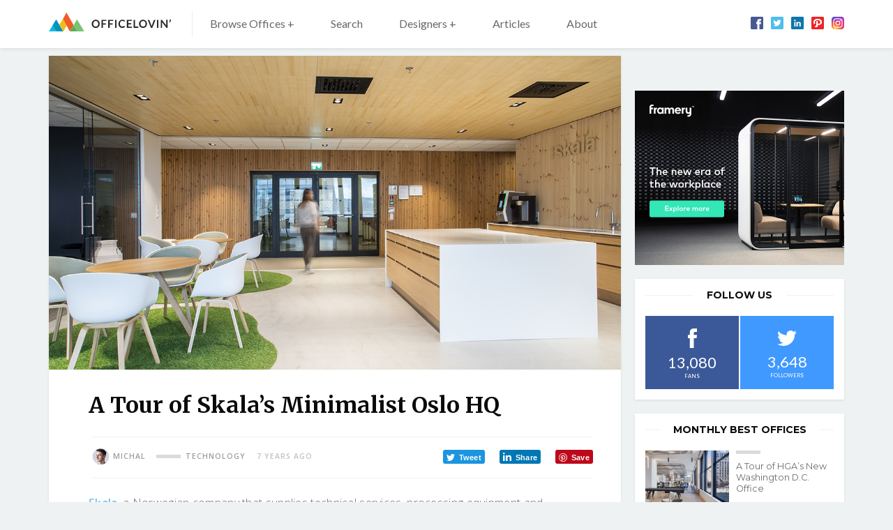

--- FILE ---
content_type: text/html; charset=UTF-8
request_url: https://www.officelovin.com/2019/01/a-tour-of-skalas-minimalist-oslo-hq/
body_size: 14727
content:
<!DOCTYPE html>
<html lang="en-US" class="no-js">
	<head>
		<meta charset="utf-8" />
		<!--[if IE]><meta http-equiv="X-UA-Compatible" content="IE=edge,chrome=1"><![endif]-->
		<meta name="viewport" content="width=device-width, initial-scale=1.0, minimum-scale=1.0, maximum-scale=1.0, user-scalable=0">
		<meta property="fb:app_id" content="1486800658216210" />
		
		<!-- Google Tag Manager -->
		<script>
			window.dataLayer = window.dataLayer || [];
			function gtag() {dataLayer.push(arguments);}
			gtag('consent', 'default', {
				'ad_storage': 'granted',
				'ad_user_data': 'granted',
				'ad_personalization': 'granted',
				'analytics_storage': 'granted',
			});
		</script>

		<script>(function(w,d,s,l,i){w[l]=w[l]||[];w[l].push({'gtm.start':
		new Date().getTime(),event:'gtm.js'});var f=d.getElementsByTagName(s)[0],
		j=d.createElement(s),dl=l!='dataLayer'?'&l='+l:'';j.async=true;j.src=
		'https://www.googletagmanager.com/gtm.js?id='+i+dl;f.parentNode.insertBefore(j,f);
		})(window,document,'script','dataLayer','GTM-WPNXDHMH');</script>
		<!-- End Google Tag Manager -->

        <script data-ad-client="ca-pub-2316554492992093" async src="https://pagead2.googlesyndication.com/pagead/js/adsbygoogle.js"></script>

		<!-- Global site tag (gtag.js) - Google Analytics -->
		
		<link rel="dns-prefetch" href="//fonts.googleapis.com/">
		<link rel="preconnect" href="https://fonts.gstatic.com/" crossorigin>

		<meta name='robots' content='index, follow, max-image-preview:large, max-snippet:-1, max-video-preview:-1' />
	<style>img:is([sizes="auto" i], [sizes^="auto," i]) { contain-intrinsic-size: 3000px 1500px }</style>
	
	<!-- This site is optimized with the Yoast SEO plugin v26.5 - https://yoast.com/wordpress/plugins/seo/ -->
	<title>A Tour of Skala’s Minimalist Oslo HQ - Officelovin&#039;</title>
<link data-rocket-prefetch href="https://connect.facebook.net" rel="dns-prefetch">
<link data-rocket-prefetch href="https://www.googletagmanager.com" rel="dns-prefetch">
<link data-rocket-prefetch href="https://pagead2.googlesyndication.com" rel="dns-prefetch">
<link data-rocket-prefetch href="https://fonts.googleapis.com" rel="dns-prefetch">
<link data-rocket-prefetch href="https://www.gstatic.com" rel="dns-prefetch">
<link data-rocket-prefetch href="https://googleads.g.doubleclick.net" rel="dns-prefetch"><link rel="preload" data-rocket-preload as="image" href="https://www.officelovin.com/wp-content/uploads/2019/01/skala-hq-oslo-m.jpg" fetchpriority="high">
	<meta name="description" content="Skala, a Norwegian company that supplies technical services, processing equipment and consumables for the entire food industry, recently hired" />
	<link rel="canonical" href="https://www.officelovin.com/2019/01/a-tour-of-skalas-minimalist-oslo-hq/" />
	<meta property="og:locale" content="en_US" />
	<meta property="og:type" content="article" />
	<meta property="og:title" content="A Tour of Skala’s Minimalist Oslo HQ" />
	<meta property="og:description" content="Skala, a Norwegian company that supplies technical services, processing equipment and consumables for the entire food industry, recently hired" />
	<meta property="og:url" content="https://www.officelovin.com/2019/01/a-tour-of-skalas-minimalist-oslo-hq/" />
	<meta property="og:site_name" content="Officelovin&#039;" />
	<meta property="article:published_time" content="2019-01-04T17:05:40+00:00" />
	<meta property="article:modified_time" content="2019-01-15T12:36:55+00:00" />
	<meta property="og:image" content="https://www.officelovin.com/wp-content/uploads/2019/01/skala-hq-oslo-m.jpg" />
	<meta property="og:image:width" content="1200" />
	<meta property="og:image:height" content="773" />
	<meta property="og:image:type" content="image/jpeg" />
	<meta name="author" content="Michal" />
	<meta name="twitter:card" content="summary_large_image" />
	<meta name="twitter:label1" content="Written by" />
	<meta name="twitter:data1" content="Michal" />
	<meta name="twitter:label2" content="Est. reading time" />
	<meta name="twitter:data2" content="2 minutes" />
	<script type="application/ld+json" class="yoast-schema-graph">{"@context":"https://schema.org","@graph":[{"@type":"WebPage","@id":"https://www.officelovin.com/2019/01/a-tour-of-skalas-minimalist-oslo-hq/","url":"https://www.officelovin.com/2019/01/a-tour-of-skalas-minimalist-oslo-hq/","name":"A Tour of Skala’s Minimalist Oslo HQ - Officelovin&#039;","isPartOf":{"@id":"https://www.officelovin.com/#website"},"primaryImageOfPage":{"@id":"https://www.officelovin.com/2019/01/a-tour-of-skalas-minimalist-oslo-hq/#primaryimage"},"image":{"@id":"https://www.officelovin.com/2019/01/a-tour-of-skalas-minimalist-oslo-hq/#primaryimage"},"thumbnailUrl":"https://www.officelovin.com/wp-content/uploads/2019/01/skala-hq-oslo-m.jpg","datePublished":"2019-01-04T17:05:40+00:00","dateModified":"2019-01-15T12:36:55+00:00","author":{"@id":"https://www.officelovin.com/#/schema/person/1407e4fa49cc0f9d4abe89aff9a62f38"},"description":"Skala, a Norwegian company that supplies technical services, processing equipment and consumables for the entire food industry, recently hired","breadcrumb":{"@id":"https://www.officelovin.com/2019/01/a-tour-of-skalas-minimalist-oslo-hq/#breadcrumb"},"inLanguage":"en-US","potentialAction":[{"@type":"ReadAction","target":["https://www.officelovin.com/2019/01/a-tour-of-skalas-minimalist-oslo-hq/"]}]},{"@type":"ImageObject","inLanguage":"en-US","@id":"https://www.officelovin.com/2019/01/a-tour-of-skalas-minimalist-oslo-hq/#primaryimage","url":"https://www.officelovin.com/wp-content/uploads/2019/01/skala-hq-oslo-m.jpg","contentUrl":"https://www.officelovin.com/wp-content/uploads/2019/01/skala-hq-oslo-m.jpg","width":1200,"height":773},{"@type":"BreadcrumbList","@id":"https://www.officelovin.com/2019/01/a-tour-of-skalas-minimalist-oslo-hq/#breadcrumb","itemListElement":[{"@type":"ListItem","position":1,"name":"Home","item":"https://www.officelovin.com/"},{"@type":"ListItem","position":2,"name":"A Tour of Skala’s Minimalist Oslo HQ"}]},{"@type":"WebSite","@id":"https://www.officelovin.com/#website","url":"https://www.officelovin.com/","name":"Officelovin&#039;","description":"Discover The World’s Best Office Design","potentialAction":[{"@type":"SearchAction","target":{"@type":"EntryPoint","urlTemplate":"https://www.officelovin.com/?s={search_term_string}"},"query-input":{"@type":"PropertyValueSpecification","valueRequired":true,"valueName":"search_term_string"}}],"inLanguage":"en-US"},{"@type":"Person","@id":"https://www.officelovin.com/#/schema/person/1407e4fa49cc0f9d4abe89aff9a62f38","name":"Michal","image":{"@type":"ImageObject","inLanguage":"en-US","@id":"https://www.officelovin.com/#/schema/person/image/","url":"https://secure.gravatar.com/avatar/97cd704f14686e66b25d15e9a7f5ef1e3e26dc1ac26c74cb48d0ae14723ffcbb?s=96&d=mm&r=g","contentUrl":"https://secure.gravatar.com/avatar/97cd704f14686e66b25d15e9a7f5ef1e3e26dc1ac26c74cb48d0ae14723ffcbb?s=96&d=mm&r=g","caption":"Michal"}}]}</script>
	<!-- / Yoast SEO plugin. -->


<link rel='dns-prefetch' href='//fonts.googleapis.com' />
<!-- www.officelovin.com is managing ads with Advanced Ads 2.0.14 – https://wpadvancedads.com/ --><!--noptimize--><script id="offic-ready">
			window.advanced_ads_ready=function(e,a){a=a||"complete";var d=function(e){return"interactive"===a?"loading"!==e:"complete"===e};d(document.readyState)?e():document.addEventListener("readystatechange",(function(a){d(a.target.readyState)&&e()}),{once:"interactive"===a})},window.advanced_ads_ready_queue=window.advanced_ads_ready_queue||[];		</script>
		<!--/noptimize--><link rel='stylesheet' id='wp-block-library-css' href='https://www.officelovin.com/wp-includes/css/dist/block-library/style.min.css?ver=6.8.3' type='text/css' media='all' />
<style id='classic-theme-styles-inline-css' type='text/css'>
/*! This file is auto-generated */
.wp-block-button__link{color:#fff;background-color:#32373c;border-radius:9999px;box-shadow:none;text-decoration:none;padding:calc(.667em + 2px) calc(1.333em + 2px);font-size:1.125em}.wp-block-file__button{background:#32373c;color:#fff;text-decoration:none}
</style>
<style id='global-styles-inline-css' type='text/css'>
:root{--wp--preset--aspect-ratio--square: 1;--wp--preset--aspect-ratio--4-3: 4/3;--wp--preset--aspect-ratio--3-4: 3/4;--wp--preset--aspect-ratio--3-2: 3/2;--wp--preset--aspect-ratio--2-3: 2/3;--wp--preset--aspect-ratio--16-9: 16/9;--wp--preset--aspect-ratio--9-16: 9/16;--wp--preset--color--black: #000000;--wp--preset--color--cyan-bluish-gray: #abb8c3;--wp--preset--color--white: #ffffff;--wp--preset--color--pale-pink: #f78da7;--wp--preset--color--vivid-red: #cf2e2e;--wp--preset--color--luminous-vivid-orange: #ff6900;--wp--preset--color--luminous-vivid-amber: #fcb900;--wp--preset--color--light-green-cyan: #7bdcb5;--wp--preset--color--vivid-green-cyan: #00d084;--wp--preset--color--pale-cyan-blue: #8ed1fc;--wp--preset--color--vivid-cyan-blue: #0693e3;--wp--preset--color--vivid-purple: #9b51e0;--wp--preset--gradient--vivid-cyan-blue-to-vivid-purple: linear-gradient(135deg,rgba(6,147,227,1) 0%,rgb(155,81,224) 100%);--wp--preset--gradient--light-green-cyan-to-vivid-green-cyan: linear-gradient(135deg,rgb(122,220,180) 0%,rgb(0,208,130) 100%);--wp--preset--gradient--luminous-vivid-amber-to-luminous-vivid-orange: linear-gradient(135deg,rgba(252,185,0,1) 0%,rgba(255,105,0,1) 100%);--wp--preset--gradient--luminous-vivid-orange-to-vivid-red: linear-gradient(135deg,rgba(255,105,0,1) 0%,rgb(207,46,46) 100%);--wp--preset--gradient--very-light-gray-to-cyan-bluish-gray: linear-gradient(135deg,rgb(238,238,238) 0%,rgb(169,184,195) 100%);--wp--preset--gradient--cool-to-warm-spectrum: linear-gradient(135deg,rgb(74,234,220) 0%,rgb(151,120,209) 20%,rgb(207,42,186) 40%,rgb(238,44,130) 60%,rgb(251,105,98) 80%,rgb(254,248,76) 100%);--wp--preset--gradient--blush-light-purple: linear-gradient(135deg,rgb(255,206,236) 0%,rgb(152,150,240) 100%);--wp--preset--gradient--blush-bordeaux: linear-gradient(135deg,rgb(254,205,165) 0%,rgb(254,45,45) 50%,rgb(107,0,62) 100%);--wp--preset--gradient--luminous-dusk: linear-gradient(135deg,rgb(255,203,112) 0%,rgb(199,81,192) 50%,rgb(65,88,208) 100%);--wp--preset--gradient--pale-ocean: linear-gradient(135deg,rgb(255,245,203) 0%,rgb(182,227,212) 50%,rgb(51,167,181) 100%);--wp--preset--gradient--electric-grass: linear-gradient(135deg,rgb(202,248,128) 0%,rgb(113,206,126) 100%);--wp--preset--gradient--midnight: linear-gradient(135deg,rgb(2,3,129) 0%,rgb(40,116,252) 100%);--wp--preset--font-size--small: 13px;--wp--preset--font-size--medium: 20px;--wp--preset--font-size--large: 36px;--wp--preset--font-size--x-large: 42px;--wp--preset--spacing--20: 0.44rem;--wp--preset--spacing--30: 0.67rem;--wp--preset--spacing--40: 1rem;--wp--preset--spacing--50: 1.5rem;--wp--preset--spacing--60: 2.25rem;--wp--preset--spacing--70: 3.38rem;--wp--preset--spacing--80: 5.06rem;--wp--preset--shadow--natural: 6px 6px 9px rgba(0, 0, 0, 0.2);--wp--preset--shadow--deep: 12px 12px 50px rgba(0, 0, 0, 0.4);--wp--preset--shadow--sharp: 6px 6px 0px rgba(0, 0, 0, 0.2);--wp--preset--shadow--outlined: 6px 6px 0px -3px rgba(255, 255, 255, 1), 6px 6px rgba(0, 0, 0, 1);--wp--preset--shadow--crisp: 6px 6px 0px rgba(0, 0, 0, 1);}:where(.is-layout-flex){gap: 0.5em;}:where(.is-layout-grid){gap: 0.5em;}body .is-layout-flex{display: flex;}.is-layout-flex{flex-wrap: wrap;align-items: center;}.is-layout-flex > :is(*, div){margin: 0;}body .is-layout-grid{display: grid;}.is-layout-grid > :is(*, div){margin: 0;}:where(.wp-block-columns.is-layout-flex){gap: 2em;}:where(.wp-block-columns.is-layout-grid){gap: 2em;}:where(.wp-block-post-template.is-layout-flex){gap: 1.25em;}:where(.wp-block-post-template.is-layout-grid){gap: 1.25em;}.has-black-color{color: var(--wp--preset--color--black) !important;}.has-cyan-bluish-gray-color{color: var(--wp--preset--color--cyan-bluish-gray) !important;}.has-white-color{color: var(--wp--preset--color--white) !important;}.has-pale-pink-color{color: var(--wp--preset--color--pale-pink) !important;}.has-vivid-red-color{color: var(--wp--preset--color--vivid-red) !important;}.has-luminous-vivid-orange-color{color: var(--wp--preset--color--luminous-vivid-orange) !important;}.has-luminous-vivid-amber-color{color: var(--wp--preset--color--luminous-vivid-amber) !important;}.has-light-green-cyan-color{color: var(--wp--preset--color--light-green-cyan) !important;}.has-vivid-green-cyan-color{color: var(--wp--preset--color--vivid-green-cyan) !important;}.has-pale-cyan-blue-color{color: var(--wp--preset--color--pale-cyan-blue) !important;}.has-vivid-cyan-blue-color{color: var(--wp--preset--color--vivid-cyan-blue) !important;}.has-vivid-purple-color{color: var(--wp--preset--color--vivid-purple) !important;}.has-black-background-color{background-color: var(--wp--preset--color--black) !important;}.has-cyan-bluish-gray-background-color{background-color: var(--wp--preset--color--cyan-bluish-gray) !important;}.has-white-background-color{background-color: var(--wp--preset--color--white) !important;}.has-pale-pink-background-color{background-color: var(--wp--preset--color--pale-pink) !important;}.has-vivid-red-background-color{background-color: var(--wp--preset--color--vivid-red) !important;}.has-luminous-vivid-orange-background-color{background-color: var(--wp--preset--color--luminous-vivid-orange) !important;}.has-luminous-vivid-amber-background-color{background-color: var(--wp--preset--color--luminous-vivid-amber) !important;}.has-light-green-cyan-background-color{background-color: var(--wp--preset--color--light-green-cyan) !important;}.has-vivid-green-cyan-background-color{background-color: var(--wp--preset--color--vivid-green-cyan) !important;}.has-pale-cyan-blue-background-color{background-color: var(--wp--preset--color--pale-cyan-blue) !important;}.has-vivid-cyan-blue-background-color{background-color: var(--wp--preset--color--vivid-cyan-blue) !important;}.has-vivid-purple-background-color{background-color: var(--wp--preset--color--vivid-purple) !important;}.has-black-border-color{border-color: var(--wp--preset--color--black) !important;}.has-cyan-bluish-gray-border-color{border-color: var(--wp--preset--color--cyan-bluish-gray) !important;}.has-white-border-color{border-color: var(--wp--preset--color--white) !important;}.has-pale-pink-border-color{border-color: var(--wp--preset--color--pale-pink) !important;}.has-vivid-red-border-color{border-color: var(--wp--preset--color--vivid-red) !important;}.has-luminous-vivid-orange-border-color{border-color: var(--wp--preset--color--luminous-vivid-orange) !important;}.has-luminous-vivid-amber-border-color{border-color: var(--wp--preset--color--luminous-vivid-amber) !important;}.has-light-green-cyan-border-color{border-color: var(--wp--preset--color--light-green-cyan) !important;}.has-vivid-green-cyan-border-color{border-color: var(--wp--preset--color--vivid-green-cyan) !important;}.has-pale-cyan-blue-border-color{border-color: var(--wp--preset--color--pale-cyan-blue) !important;}.has-vivid-cyan-blue-border-color{border-color: var(--wp--preset--color--vivid-cyan-blue) !important;}.has-vivid-purple-border-color{border-color: var(--wp--preset--color--vivid-purple) !important;}.has-vivid-cyan-blue-to-vivid-purple-gradient-background{background: var(--wp--preset--gradient--vivid-cyan-blue-to-vivid-purple) !important;}.has-light-green-cyan-to-vivid-green-cyan-gradient-background{background: var(--wp--preset--gradient--light-green-cyan-to-vivid-green-cyan) !important;}.has-luminous-vivid-amber-to-luminous-vivid-orange-gradient-background{background: var(--wp--preset--gradient--luminous-vivid-amber-to-luminous-vivid-orange) !important;}.has-luminous-vivid-orange-to-vivid-red-gradient-background{background: var(--wp--preset--gradient--luminous-vivid-orange-to-vivid-red) !important;}.has-very-light-gray-to-cyan-bluish-gray-gradient-background{background: var(--wp--preset--gradient--very-light-gray-to-cyan-bluish-gray) !important;}.has-cool-to-warm-spectrum-gradient-background{background: var(--wp--preset--gradient--cool-to-warm-spectrum) !important;}.has-blush-light-purple-gradient-background{background: var(--wp--preset--gradient--blush-light-purple) !important;}.has-blush-bordeaux-gradient-background{background: var(--wp--preset--gradient--blush-bordeaux) !important;}.has-luminous-dusk-gradient-background{background: var(--wp--preset--gradient--luminous-dusk) !important;}.has-pale-ocean-gradient-background{background: var(--wp--preset--gradient--pale-ocean) !important;}.has-electric-grass-gradient-background{background: var(--wp--preset--gradient--electric-grass) !important;}.has-midnight-gradient-background{background: var(--wp--preset--gradient--midnight) !important;}.has-small-font-size{font-size: var(--wp--preset--font-size--small) !important;}.has-medium-font-size{font-size: var(--wp--preset--font-size--medium) !important;}.has-large-font-size{font-size: var(--wp--preset--font-size--large) !important;}.has-x-large-font-size{font-size: var(--wp--preset--font-size--x-large) !important;}
:where(.wp-block-post-template.is-layout-flex){gap: 1.25em;}:where(.wp-block-post-template.is-layout-grid){gap: 1.25em;}
:where(.wp-block-columns.is-layout-flex){gap: 2em;}:where(.wp-block-columns.is-layout-grid){gap: 2em;}
:root :where(.wp-block-pullquote){font-size: 1.5em;line-height: 1.6;}
</style>
<link data-minify="1" rel='stylesheet' id='mc4wp-form-themes-css' href='https://www.officelovin.com/wp-content/cache/min/1/wp-content/plugins/mailchimp-for-wp/assets/css/form-themes.css?ver=1767617894' type='text/css' media='all' />
<link rel='stylesheet' id='sk-fonts-css' href='https://fonts.googleapis.com/css?family=Montserrat%3A400%2C500%2C600%2C700%7CMerriweather%3A400%2C700%7COpen+Sans%3A300%2C400%2C400i%2C500%2C600%2C700%2C700i%7CLato%3A400%2C700&#038;ver=1.8.6' type='text/css' media='screen' />
<link data-minify="1" rel='stylesheet' id='sk-style-css' href='https://www.officelovin.com/wp-content/cache/min/1/wp-content/themes/officelovin-v3/static/css/style.css?ver=1767617894' type='text/css' media='screen' />
<link rel='stylesheet' id='sk-print-css' href='https://www.officelovin.com/wp-content/themes/officelovin-v3/static/css/print.css?ver=1.8.6' type='text/css' media='print' />
<style id='wp-dynamic-css-sk-custom-style-inline-css' type='text/css'>
a,.no-touchevents a:hover,.pagination__link,.no-touchevents .widget-articles__link:hover,.b-meta__category,.m-sub__link span,.no-touchevents .m-sub__item > .m-sub > ul > li:hover > a{color:#66b3e5}.btn__text,.no-touchevents .btn:hover .btn__text,.pagination__prev span,.pagination__next span,.no-touchevents .widget-articles__link:hover .widget-articles__name:before,.c-articles .b-meta__category:before,.c-best-of__link:before,.c-related__cta,.c-tags__link,.c-top-articles__cta{background:#66b3e5}.pagination__prev span:after{border-color:transparent #66b3e5 transparent transparent}.pagination__next span:after{border-color:transparent transparent transparent #66b3e5}.b-location,.location{border-left:5px solid #66b3e5}.c-related__cta:after,.c-top-articles__cta:after{border-color:transparent transparent transparent #66b3e5}@media (max-width:749px){.m-sub__link span,.m-sub__item.submenu-open > a span:before{background:#66b3e5}.m-sub__link span{color:#fff}}.no-touchevents .c-tags__link:hover,.no-touchevents .c-related__link:hover .c-related__cta,.no-touchevents .pagination__prev:hover span,.no-touchevents .pagination__next:hover span,.no-touchevents .c-top-articles__link:hover .c-top-articles__cta{background:#8ed3ff}.no-touchevents .pagination__next:hover span:after,.no-touchevents .c-related__link:hover .c-related__cta:after,.no-touchevents .c-top-articles__link:hover .c-top-articles__cta:after{border-color:transparent transparent transparent #8ed3ff}.no-touchevents .pagination__prev:hover span:after{border-color:transparent #8ed3ff transparent transparent}
</style>
<script type="text/javascript" src="https://www.officelovin.com/wp-includes/js/jquery/jquery.min.js?ver=3.7.1" id="jquery-core-js"></script>
<script type="text/javascript" id="advanced-ads-advanced-js-js-extra">
/* <![CDATA[ */
var advads_options = {"blog_id":"1","privacy":{"enabled":false,"state":"not_needed"}};
/* ]]> */
</script>
<script data-minify="1" type="text/javascript" src="https://www.officelovin.com/wp-content/cache/min/1/wp-content/uploads/680/140/public/assets/js/113.js?ver=1767617894" id="advanced-ads-advanced-js-js"></script>
<script type="text/javascript" id="advanced_ads_pro/visitor_conditions-js-extra">
/* <![CDATA[ */
var advanced_ads_pro_visitor_conditions = {"referrer_cookie_name":"advanced_ads_pro_visitor_referrer","referrer_exdays":"365","page_impr_cookie_name":"advanced_ads_page_impressions","page_impr_exdays":"3650"};
/* ]]> */
</script>
<script data-minify="1" type="text/javascript" src="https://www.officelovin.com/wp-content/cache/min/1/wp-content/uploads/680/106/464/552/393/643.js?ver=1767617894" id="advanced_ads_pro/visitor_conditions-js"></script>
<script type="text/javascript" src="https://www.officelovin.com/wp-content/themes/officelovin-v3/static/js/modernizr.min.js?ver=1.8.6" id="modernizr-js"></script>
<script type="text/javascript" id="modernizr-js-after">
/* <![CDATA[ */
!function(){var e=document.documentElement.className;e=e.replace("no-js","js"),window.name.indexOf("fontsLoaded=true")>-1&&(e+=" fonts-loaded"),document.documentElement.className=e}();
/* ]]> */
</script>
<link rel="https://api.w.org/" href="https://www.officelovin.com/wp-json/" /><link rel="alternate" title="JSON" type="application/json" href="https://www.officelovin.com/wp-json/wp/v2/posts/49607" /><link rel="alternate" title="oEmbed (JSON)" type="application/json+oembed" href="https://www.officelovin.com/wp-json/oembed/1.0/embed?url=https%3A%2F%2Fwww.officelovin.com%2F2019%2F01%2Fa-tour-of-skalas-minimalist-oslo-hq%2F" />
<link rel="alternate" title="oEmbed (XML)" type="text/xml+oembed" href="https://www.officelovin.com/wp-json/oembed/1.0/embed?url=https%3A%2F%2Fwww.officelovin.com%2F2019%2F01%2Fa-tour-of-skalas-minimalist-oslo-hq%2F&#038;format=xml" />

		<script type="text/javascript">
			var advadsCfpQueue = [];
			var advadsCfpAd = function( adID ) {
				if ( 'undefined' === typeof advadsProCfp ) {
					advadsCfpQueue.push( adID )
				} else {
					advadsProCfp.addElement( adID )
				}
			}
		</script>
		<link rel="icon" href="https://www.officelovin.com/wp-content/uploads/2017/05/cropped-officelovin-favicon-87-32x32.png" sizes="32x32" />
<link rel="icon" href="https://www.officelovin.com/wp-content/uploads/2017/05/cropped-officelovin-favicon-87-192x192.png" sizes="192x192" />
<link rel="apple-touch-icon" href="https://www.officelovin.com/wp-content/uploads/2017/05/cropped-officelovin-favicon-87-180x180.png" />
<meta name="msapplication-TileImage" content="https://www.officelovin.com/wp-content/uploads/2017/05/cropped-officelovin-favicon-87-270x270.png" />
		
	<style id="rocket-lazyrender-inline-css">[data-wpr-lazyrender] {content-visibility: auto;}</style><meta name="generator" content="WP Rocket 3.20.2" data-wpr-features="wpr_minify_js wpr_preconnect_external_domains wpr_automatic_lazy_rendering wpr_oci wpr_minify_css wpr_desktop" /></head>
	<body class="wp-singular post-template-default single single-post postid-49607 single-format-standard wp-theme-officelovin-v3 page-subpage aa-prefix-offic-">

		<!-- Google Tag Manager (noscript) -->
		<noscript>
			<iframe src="https://www.googletagmanager.com/ns.html?id=GTM-WPNXDHMH" height="0" width="0" style="display:none;visibility:hidden"></iframe>
		</noscript>
		<!-- End Google Tag Manager (noscript) -->

		<div  id="fb-root"></div>
<script async defer crossorigin="anonymous" src="https://connect.facebook.net/en_US/sdk.js#xfbml=1&version=v4.0&appId=1486800658216210"></script>
		
<header role="banner" class="header">
	<div  class="row-main">
		<div class="header__inner">

			<p class="header__logo"><a href="https://www.officelovin.com"><img src="https://www.officelovin.com/wp-content/themes/officelovin-v3/static/img/logo-officelovin.svg" alt="Officelovin&#039;" width="175" height="27"></a></p>
<a href="#" class="menu-toggle js-menu-toggle">
	<span>
		<i></i>
		<i></i>
		<i></i>
		<i></i>
	</span>
</a>
<a href="#" class="search-toggle js-search-toggle">
		<span class="icon-svg icon-svg--search">
		<svg class="icon-svg__svg icon-svg--search__svg" xmlns:xlink="http://www.w3.org/1999/xlink">
			<use xlink:href="https://www.officelovin.com/wp-content/themes/officelovin-v3/static/img/bg/icons-svg.svg#icon-search" x="0" y="0" width="100%" height="100%"></use>
		</svg>
	</span>
</a>

<div class="header__menu">
	<nav role="navigation" id="menu-main" class="m-main">

		<ul id="menu-header-menu" class="m-main__list"><li class="m-main__item  mega-menu-browse menu-item menu-item-type-custom menu-item-object-custommega-menu-browse menu-item menu-item-type-custom menu-item-object-custom has-megamenu menu-item-has-children"><a href="https://www.officelovin.com/offices" class="m-main__link">Browse Offices +</a><div class="m-mega"><div class="m-mega__row"><div  class="row-main"><div class="grid"><div class="grid__cell size--12-12 size--3-12@md"><div class="m-mega__col"><p class="m-mega__title">Industry</p><ul class="m-mega__list"><li class="m-mega__item"><a href="https://www.officelovin.com/category/type/tech/" class="m-mega__link">Technology</a></li><li class="m-mega__item"><a href="https://www.officelovin.com/category/type/coworking/" class="m-mega__link">Coworking</a></li><li class="m-mega__item"><a href="https://www.officelovin.com/category/type/digital-agencies/" class="m-mega__link">Digital Agencies</a></li><li class="m-mega__item"><a href="https://www.officelovin.com/category/type/media/" class="m-mega__link">Media</a></li><li class="m-mega__item"><a href="https://www.officelovin.com/category/type/real-estate/" class="m-mega__link">Real estate</a></li><li class="m-mega__item"><a href="https://www.officelovin.com/category/type/education/" class="m-mega__link">Education</a></li><li class="m-mega__item"><a href="https://www.officelovin.com/category/type/finance/" class="m-mega__link">Finance</a></li></ul></div></div><div class="grid__cell size--12-12 size--3-12@md"><div class="m-mega__col"><p class="m-mega__title">Countries </p><ul class="m-mega__list"><li class="m-mega__item"><a href="https://www.officelovin.com/category/location/america/usa/" class="m-mega__link">United States</a></li><li class="m-mega__item"><a href="https://www.officelovin.com/category/location/america/canada/" class="m-mega__link">Canada</a></li><li class="m-mega__item"><a href="https://www.officelovin.com/category/location/europe/england/" class="m-mega__link">England</a></li><li class="m-mega__item"><a href="https://www.officelovin.com/category/location/australia/" class="m-mega__link">Australia</a></li><li class="m-mega__item"><a href="https://www.officelovin.com/category/location/europe/germany/" class="m-mega__link">Germany</a></li><li class="m-mega__item"><a href="https://www.officelovin.com/category/location/europe/france/" class="m-mega__link">France</a></li><li class="m-mega__item"><a href="https://www.officelovin.com/category/location/asia/china/" class="m-mega__link">China</a></li></ul></div></div><div class="grid__cell size--12-12 size--3-12@md"><div class="m-mega__col"><p class="m-mega__title">Cities</p><ul class="m-mega__list"><li class="m-mega__item"><a href="https://www.officelovin.com/category/location/america/usa/california/san-francisco/" class="m-mega__link">San Francisco</a></li><li class="m-mega__item"><a href="https://www.officelovin.com/category/location/america/usa/new-york/new-york-city/" class="m-mega__link">New York</a></li><li class="m-mega__item"><a href="https://www.officelovin.com/category/location/america/usa/california/los-angeles/" class="m-mega__link">Los Angeles</a></li><li class="m-mega__item"><a href="https://www.officelovin.com/category/location/europe/england/london/" class="m-mega__link">London</a></li><li class="m-mega__item"><a href="https://www.officelovin.com/category/location/australia/melbourne/" class="m-mega__link">Melbourne</a></li><li class="m-mega__item"><a href="https://www.officelovin.com/category/location/america/usa/illinois/chicago/" class="m-mega__link">Chicago</a></li><li class="m-mega__item"><a href="https://www.officelovin.com/category/location/america/canada/toronto/" class="m-mega__link">Toronto</a></li></ul></div></div><div class="grid__cell size--12-12 size--3-12@md"><div class="m-mega__col"><p class="m-mega__title">Style</p><ul class="m-mega__list"><li class="m-mega__item"><a href="https://www.officelovin.com/category/style/modern/" class="m-mega__link">Modern </a></li><li class="m-mega__item"><a href="https://www.officelovin.com/category/style/biophilic/" class="m-mega__link">Biophilic</a></li><li class="m-mega__item"><a href="https://www.officelovin.com/category/style/industrial/" class="m-mega__link">Industrial</a></li><li class="m-mega__item"><a href="https://www.officelovin.com/category/style/eclectic/" class="m-mega__link">Eclectic</a></li><li class="m-mega__item"><a href="https://www.officelovin.com/category/style/elegant/" class="m-mega__link">Elegant</a></li><li class="m-mega__item"><a href="https://www.officelovin.com/category/style/minimalist/" class="m-mega__link">Minimalist</a></li></ul></div></div></div><p class="m-mega__btn"><a href="https://www.officelovin.com/offices/">Browse More Offices</a></p></div></div></div></li>
<li class="m-main__item  js-search-toggle u-hide u-show@md menu-item menu-item-type-post_type menu-item-object-page"><a href="https://www.officelovin.com/search/" class="m-main__link">Search</a></li>
<li class="m-main__item  mega-menu-designers menu-item menu-item-type-custom menu-item-object-custommega-menu-designers menu-item menu-item-type-custom menu-item-object-custom has-megamenu menu-item-has-children"><a href="https://www.officelovin.com/designers" class="m-main__link">Designers +</a><div class="m-mega"><div class="m-mega__row"><div class="row-main"><div class="grid"><div class="grid__cell size--12-12 size--4-12@md"><div class="m-mega__col"><p class="m-mega__title">Designers</p><ul class="m-mega__list"><li class="m-mega__item"><a href="https://www.officelovin.com/designers/rapt-studio/" class="m-mega__link">Rapt Studio</a></li><li class="m-mega__item"><a href="https://www.officelovin.com/designers/studio-oa/" class="m-mega__link">Studio O+A</a></li><li class="m-mega__item"><a href="https://www.officelovin.com/designers/gensler/" class="m-mega__link">Gensler</a></li><li class="m-mega__item"><a href="https://www.officelovin.com/designers/tpg-architecture/" class="m-mega__link">TPG Architecture</a></li><li class="m-mega__item"><a href="https://www.officelovin.com/designers/design-blitz/" class="m-mega__link">Blitz</a></li><li class="m-mega__item"><a href="https://www.officelovin.com/designers/perkinswill/" class="m-mega__link">Perkins and Will</a></li></ul></div></div><div class="grid__cell size--12-12 size--4-12@md"><div class="m-mega__col"><p class="m-mega__title">Designers</p><ul class="m-mega__list"><li class="m-mega__item"><a href="https://www.officelovin.com/designers/m-moser-associates/" class="m-mega__link">M Moser Associates</a></li><li class="m-mega__item"><a href="https://www.officelovin.com/designers/oktra/" class="m-mega__link">Oktra</a></li><li class="m-mega__item"><a href="https://www.officelovin.com/designers/specht-architects/" class="m-mega__link">Specht Architects</a></li><li class="m-mega__item"><a href="https://www.officelovin.com/designers/modelina/" class="m-mega__link">Mode:lina</a></li><li class="m-mega__item"><a href="https://www.officelovin.com/designers/clive-wilkinson-architects/" class="m-mega__link">Clive Wilkinson Architects</a></li><li class="m-mega__item"><a href="https://www.officelovin.com/designers/costa-brown-architecture/" class="m-mega__link">Costa Brown Architecture</a></li></ul></div></div><div class="grid__cell size--12-12 size--4-12@md"><div class="m-mega__col"><p class="m-mega__title">Designers</p><ul class="m-mega__list"><li class="m-mega__item"><a href="https://www.officelovin.com/designers/dlr-group/" class="m-mega__link">DLR Group</a></li><li class="m-mega__item"><a href="https://www.officelovin.com/designers/dthree-studio/" class="m-mega__link">Dthree Studio</a></li><li class="m-mega__item"><a href="https://www.officelovin.com/designers/eastlake-studio/" class="m-mega__link">Eastlake Studio</a></li><li class="m-mega__item"><a href="https://www.officelovin.com/designers/feldman-architecture/" class="m-mega__link">Feldman Architecture</a></li><li class="m-mega__item"><a href="https://www.officelovin.com/designers/studio-bv/" class="m-mega__link">Studio BV</a></li><li class="m-mega__item"><a href="https://www.officelovin.com/designers/hga/" class="m-mega__link">HGA</a></li></ul></div></div></div><p class="m-mega__btn"><a href="https://www.officelovin.com/designers/">Browse More Designers</a></p></div></div></div></li>
<li class="m-main__item  menu-item menu-item-type-taxonomy menu-item-object-category"><a href="https://www.officelovin.com/category/articles/" class="m-main__link">Articles</a></li>
<li class="m-main__item  menu-item menu-item-type-post_type menu-item-object-page"><a href="https://www.officelovin.com/about/" class="m-main__link">About</a></li>
</ul>
	</nav>

	
	<div class="m-social">
		<ul class="m-social__list">
						<li class="m-social__item" title="Officelovin on Facebook">
				<a href="https://www.facebook.com/officelovin/" target="_blank" class="m-social__link">	<span class="icon-svg icon-svg--fb">
		<svg class="icon-svg__svg icon-svg--fb__svg" xmlns:xlink="http://www.w3.org/1999/xlink">
			<use xlink:href="https://www.officelovin.com/wp-content/themes/officelovin-v3/static/img/bg/icons-svg.svg#icon-fb" x="0" y="0" width="100%" height="100%"></use>
		</svg>
	</span>
</a>
			</li>
						<li class="m-social__item" title="Officelovin on Twitter">
				<a href="https://twitter.com/officelovin" target="_blank" class="m-social__link">	<span class="icon-svg icon-svg--tw">
		<svg class="icon-svg__svg icon-svg--tw__svg" xmlns:xlink="http://www.w3.org/1999/xlink">
			<use xlink:href="https://www.officelovin.com/wp-content/themes/officelovin-v3/static/img/bg/icons-svg.svg#icon-tw" x="0" y="0" width="100%" height="100%"></use>
		</svg>
	</span>
</a>
			</li>
						<li class="m-social__item" title="Officelovin on LinkedIn">
				<a href="https://www.linkedin.com/company/officelovin" target="_blank" class="m-social__link">	<span class="icon-svg icon-svg--ln">
		<svg class="icon-svg__svg icon-svg--ln__svg" xmlns:xlink="http://www.w3.org/1999/xlink">
			<use xlink:href="https://www.officelovin.com/wp-content/themes/officelovin-v3/static/img/bg/icons-svg.svg#icon-ln" x="0" y="0" width="100%" height="100%"></use>
		</svg>
	</span>
</a>
			</li>
						<li class="m-social__item" title="Officelovin on Pinterest">
				<a href="https://www.pinterest.com/officelovin/" target="_blank" class="m-social__link">	<span class="icon-svg icon-svg--pin">
		<svg class="icon-svg__svg icon-svg--pin__svg" xmlns:xlink="http://www.w3.org/1999/xlink">
			<use xlink:href="https://www.officelovin.com/wp-content/themes/officelovin-v3/static/img/bg/icons-svg.svg#icon-pin" x="0" y="0" width="100%" height="100%"></use>
		</svg>
	</span>
</a>
			</li>
						<li class="m-social__item" title="Officelovin on Instagram">
				<a href="https://www.instagram.com/officelovin/" target="_blank" class="m-social__link">
					<!-- SVG: INSTAGRAM -->
					<span class="icon-svg icon-svg--in">
						<svg xmlns="http://www.w3.org/2000/svg" xmlns:xlink="http://www.w3.org/1999/xlink" viewBox="0 0 130.02 129.99" class="icon-svg__svg"><defs><radialGradient id="a" cx="212.59" cy="-462.56" r="65" gradientTransform="matrix(0, -1.98, -1.84, 0, -817.38, 562.36)" gradientUnits="userSpaceOnUse"><stop offset="0" stop-color="#fd5"/><stop offset="0.1" stop-color="#fd5"/><stop offset="0.5" stop-color="#ff543e"/><stop offset="1" stop-color="#c837ab"/></radialGradient><radialGradient id="b" cx="135.87" cy="-385.18" r="65" gradientTransform="matrix(0.17, 0.87, 3.58, -0.72, 1335.24, -383.92)" gradientUnits="userSpaceOnUse"><stop offset="0" stop-color="#3771c8"/><stop offset="0.13" stop-color="#3771c8"/><stop offset="1" stop-color="#60f" stop-opacity="0"/></radialGradient></defs><path d="M66,1C38.89,1,31,1,29.41,1.16c-5.57.46-9,1.34-12.81,3.22A26,26,0,0,0,9.13,9.84,27.9,27.9,0,0,0,1.6,25.66C1.16,28.7,1,29.32,1,44.84,1,50,1,56.83,1,66c0,27.12,0,35,.16,36.59.45,5.42,1.3,8.83,3.1,12.56A27.39,27.39,0,0,0,22,129.62a46.13,46.13,0,0,0,9.44,1.25c1.61.07,18,.12,34.44.12s32.84,0,34.41-.1a44.42,44.42,0,0,0,9.78-1.28,27.22,27.22,0,0,0,17.75-14.53,32.12,32.12,0,0,0,3.07-12.32c.09-1.12.13-19,.13-36.81s0-35.66-.13-36.78a31.76,31.76,0,0,0-3.13-12.44,25.77,25.77,0,0,0-5.57-7.62A28.07,28.07,0,0,0,106.38,1.6c-3-.44-3.64-.57-19.18-.6Z" transform="translate(-1 -1)" fill="url(#a)"/><path d="M66,1C38.89,1,31,1,29.41,1.16c-5.57.46-9,1.34-12.81,3.22A26,26,0,0,0,9.13,9.84,27.9,27.9,0,0,0,1.6,25.66C1.16,28.7,1,29.32,1,44.84,1,50,1,56.83,1,66c0,27.12,0,35,.16,36.59.45,5.42,1.3,8.83,3.1,12.56A27.39,27.39,0,0,0,22,129.62a46.13,46.13,0,0,0,9.44,1.25c1.61.07,18,.12,34.44.12s32.84,0,34.41-.1a44.42,44.42,0,0,0,9.78-1.28,27.22,27.22,0,0,0,17.75-14.53,32.12,32.12,0,0,0,3.07-12.32c.09-1.12.13-19,.13-36.81s0-35.66-.13-36.78a31.76,31.76,0,0,0-3.13-12.44,25.77,25.77,0,0,0-5.57-7.62A28.07,28.07,0,0,0,106.38,1.6c-3-.44-3.64-.57-19.18-.6Z" transform="translate(-1 -1)" fill="url(#b)"/><path d="M66,18c-13,0-14.67.06-19.79.29a35.22,35.22,0,0,0-11.65,2.23,24.55,24.55,0,0,0-14,14,35.06,35.06,0,0,0-2.23,11.65C18.06,51.33,18,53,18,66s.06,14.67.29,19.79a35.28,35.28,0,0,0,2.23,11.65,24.56,24.56,0,0,0,14,14,35.25,35.25,0,0,0,11.65,2.23c5.12.23,6.76.29,19.79.29s14.67-.06,19.79-.29a35.28,35.28,0,0,0,11.66-2.23,24.59,24.59,0,0,0,14-14,35.58,35.58,0,0,0,2.23-11.65c.23-5.12.29-6.75.29-19.79s-.06-14.67-.29-19.79a35.56,35.56,0,0,0-2.23-11.65,24.56,24.56,0,0,0-14-14,35.33,35.33,0,0,0-11.66-2.23C80.66,18.06,79,18,66,18ZM61.7,26.65H66c12.82,0,14.33,0,19.4.28a26.57,26.57,0,0,1,8.91,1.65,15.9,15.9,0,0,1,9.11,9.11,26.52,26.52,0,0,1,1.65,8.91c.23,5.06.28,6.58.28,19.39s-.05,14.33-.28,19.39a26.55,26.55,0,0,1-1.65,8.91,15.92,15.92,0,0,1-9.11,9.1A26.48,26.48,0,0,1,85.4,105c-5.06.23-6.58.28-19.4.28s-14.34-.05-19.4-.28a26.63,26.63,0,0,1-8.91-1.65,15.9,15.9,0,0,1-9.11-9.11,26.52,26.52,0,0,1-1.65-8.91c-.23-5.06-.28-6.58-.28-19.4s0-14.33.28-19.39a26.57,26.57,0,0,1,1.65-8.91,15.91,15.91,0,0,1,9.11-9.11,26.52,26.52,0,0,1,8.91-1.66c4.43-.2,6.14-.26,15.09-.27Zm29.93,8a5.76,5.76,0,1,0,5.76,5.76,5.76,5.76,0,0,0-5.76-5.76ZM66,41.35A24.65,24.65,0,1,0,90.65,66,24.65,24.65,0,0,0,66,41.35ZM66,50A16,16,0,1,1,50,66,16,16,0,0,1,66,50Z" transform="translate(-1 -1)" fill="#fff"/></svg>
					</span>
					<!-- /SVG: INSTAGRAM -->
				</a>
			</li>
					</ul>
	</div>

	
</div>

		</div>
	</div>
</header>

		
		<main role="main" id="main" class="main">

		
	<div class="row-main">
		<div class="grid-main">
			<div class="size--content">
				<div class="b-content">
					<div class="b-content__image"><a href="https://www.officelovin.com/wp-content/uploads/2019/01/skala-hq-oslo-m.jpg" data-fancybox="post_gallery" data-attachment-id="49618" data-caption=""><img fetchpriority="high" src="https://www.officelovin.com/wp-content/uploads/2019/01/skala-hq-oslo-m.jpg" alt="A Tour of Skala’s Minimalist Oslo HQ" /></a></div>					<div class="b-content__inner">
						<h1 class="b-content__title">A Tour of Skala’s Minimalist Oslo HQ</h1>

						<div class="b-meta">
							<div class="b-meta__left">
								<ul class="b-meta__list">
									<li class="b-meta__item">
										<p class="b-meta__author">
											<img alt='Array' src='https://secure.gravatar.com/avatar/97cd704f14686e66b25d15e9a7f5ef1e3e26dc1ac26c74cb48d0ae14723ffcbb?s=46&#038;d=mm&#038;r=g' srcset='https://secure.gravatar.com/avatar/97cd704f14686e66b25d15e9a7f5ef1e3e26dc1ac26c74cb48d0ae14723ffcbb?s=92&#038;d=mm&#038;r=g 2x' class='avatar avatar-46 photo' height='46' width='46' decoding='async'/>											<span>Michal</span>
										</p>
									</li>
																		<li class="b-meta__item">
										<p class="b-meta__category">
											<span class="post-category"><a href="https://www.officelovin.com/category/type/tech/">Technology</a></span>										</p>
									</li>
																		<li class="b-meta__item">
										<p class="b-meta__time">7 years ago</p>
									</li>
								</ul>
							</div>
							<div class="b-meta__right">
								<div class="social-likes">
									<div class="fb-like" data-href="https://www.officelovin.com/2019/01/a-tour-of-skalas-minimalist-oslo-hq/" data-layout="button_count" data-action="like" data-size="small" data-show-faces="false" data-share="false"></div>
									<div class="twitter" title="Share link on Twitter">Tweet</div>
									<div class="linkedin" title="Share link on LinkedIn">Share</div>
									<div class="pinterest" title="Share link on Pinterest">Save</div>
								</div>
							</div>
						</div>

						<p><a href="https://en.skala.no/">Skala</a>, a Norwegian company that supplies technical services, processing equipment and consumables for the entire food industry, recently hired architecture firm <a href="http://www.metropolis.no/english/home/">Metropolis arkitektur &amp; design AS</a> to design their new headquarters in Oslo, Norway.</p>
<blockquote><p>“The company wanted to save square meters and challenge the way people worked when they moved from an all cell office space to brand new, but smaller, headquarters in Oslo. The end user was involved every step of the way, and the brief was to create a transition from closed to open office space that everyone was comfortable with, and in a subtle way display what Skala work with, which on the bottom line, is food. References to nature and farming through the use of colours, imagery and pine wood panelling were used throughout the office space as a reminder of where food comes from before it is processed. The office has it&#8217;s entrance and it&#8217;s heart around the kitchen, to underline the importance of food, even though the company mainly consists of engineers working with food processing systems. The kitchen functions as meeting space, social area, client area and event space to test new foods and products. Desks and functions like meeting rooms and project rooms are spread throughout so that you are never too far away from what you need, and every desk space has peace and quiet. The result is that even the greatest skeptics of open offices are now asking for more central spaces to be closer to the kitchen and where &#8220;the action is&#8221;”, says Metropolis arkitektur &amp; design</p></blockquote>
<ul class="location">
<li><strong>Location:</strong> Oslo, Norway</li>
<li><strong>Date completed:</strong> 2017</li>
<li><strong>Size:</strong> 16,000 square feet</li>
<li><strong>Design:</strong> <a href="http://www.metropolis.no/english/home/">Metropolis arkitektur &amp; design</a></li>
<li><strong>Photos:</strong> Cathrine Holst</li>
</ul>
<figure id="attachment_49609" style="padding-top:64.4375%;" class="wp-caption alignnone img img--lazy"><a href="https://www.officelovin.com/wp-content/uploads/2019/01/skala-hq-oslo-1.jpg" data-fancybox="post_gallery" data-attachment-id="49609" data-caption="Reception"><img src="https://www.officelovin.com/wp-content/uploads/2019/01/skala-hq-oslo-1.jpg" width="1600" height="1031" alt="skala-hq-oslo-1" title="Reception" /></a><figcaption class="wp-caption-text">Reception</figcaption></figure>
<figure id="attachment_49610" style="padding-top:152.25%;" class="wp-caption alignnone img img--lazy"><a href="https://www.officelovin.com/wp-content/uploads/2019/01/skala-hq-oslo-2.jpg" data-fancybox="post_gallery" data-attachment-id="49610" data-caption="Reception"><img src="https://www.officelovin.com/wp-content/uploads/2019/01/skala-hq-oslo-2.jpg" width="1200" height="1827" alt="skala-hq-oslo-2" title="Reception" /></a><figcaption class="wp-caption-text">Reception</figcaption></figure>
<figure id="attachment_49616" style="padding-top:150.66666666667%;" class="wp-caption alignnone img img--lazy"><a href="https://www.officelovin.com/wp-content/uploads/2019/01/skala-hq-oslo-3.jpg" data-fancybox="post_gallery" data-attachment-id="49616" data-caption="Breakout space"><img src="https://www.officelovin.com/wp-content/uploads/2019/01/skala-hq-oslo-3.jpg" width="1200" height="1808" alt="skala-hq-oslo-3" title="Breakout space" /></a><figcaption class="wp-caption-text">Breakout space</figcaption></figure>
<figure id="attachment_49614" style="padding-top:69.3125%;" class="wp-caption alignnone img img--lazy"><a href="https://www.officelovin.com/wp-content/uploads/2019/01/skala-hq-oslo-8.jpg" data-fancybox="post_gallery" data-attachment-id="49614" data-caption="Workspace"><img src="https://www.officelovin.com/wp-content/uploads/2019/01/skala-hq-oslo-8.jpg" width="1600" height="1109" alt="skala-hq-oslo-8" title="Workspace" /></a><figcaption class="wp-caption-text">Workspace</figcaption></figure>
<figure id="attachment_49611" style="padding-top:148.83333333333%;" class="wp-caption alignnone img img--lazy"><a href="https://www.officelovin.com/wp-content/uploads/2019/01/skala-hq-oslo-4.jpg" data-fancybox="post_gallery" data-attachment-id="49611" data-caption="Corridor"><img src="https://www.officelovin.com/wp-content/uploads/2019/01/skala-hq-oslo-4.jpg" width="1200" height="1786" alt="skala-hq-oslo-4" title="Corridor" /></a><figcaption class="wp-caption-text">Corridor</figcaption></figure>
<figure id="attachment_49612" style="padding-top:66.125%;" class="wp-caption alignnone img img--lazy"><a href="https://www.officelovin.com/wp-content/uploads/2019/01/skala-hq-oslo-5.jpg" data-fancybox="post_gallery" data-attachment-id="49612" data-caption="Meeting room"><img src="https://www.officelovin.com/wp-content/uploads/2019/01/skala-hq-oslo-5.jpg" width="1600" height="1058" alt="skala-hq-oslo-5" title="Meeting room" /></a><figcaption class="wp-caption-text">Meeting room</figcaption></figure>
<figure id="attachment_49615" style="padding-top:150%;" class="wp-caption alignnone img img--lazy"><a href="https://www.officelovin.com/wp-content/uploads/2019/01/skala-hq-oslo-9.jpg" data-fancybox="post_gallery" data-attachment-id="49615" data-caption="Meeting room"><img src="https://www.officelovin.com/wp-content/uploads/2019/01/skala-hq-oslo-9.jpg" width="1200" height="1800" alt="skala-hq-oslo-9" title="Meeting room" /></a><figcaption class="wp-caption-text">Meeting room</figcaption></figure>

						<div class="b-social-area">
							<div class="social-likes">
								<div class="fb-like" data-href="https://www.officelovin.com/2019/01/a-tour-of-skalas-minimalist-oslo-hq/" data-layout="button_count" data-action="like" data-size="small" data-show-faces="false" data-share="false"></div>
								<div class="twitter" title="Share link on Twitter">Tweet</div>
								<div class="linkedin" title="Share link on LinkedIn">Share</div>
								<div class="pinterest" title="Share link on Pinterest">Save</div>
							</div>
						</div>

					</div>
				</div>

				
<div class="c-related">
	<h2 class="b-title"><span>You might also like</span></h2>
	<ul class="c-related__list">

		
<li class="c-related__item">
	<a href="https://www.officelovin.com/2019/01/inside-crux-asset-managements-new-london-office/" class="c-related__link">
		<div class="c-related__img"><figure class="img img--lazy img--405x300"><img src="https://www.officelovin.com/wp-content/uploads/2019/01/crux-office-london-main-810x600.jpg" width="405" height="300" alt="crux-office-london-main" /></figure></div><h3 class="c-related__title">A Tour of CRUX Asset Management’s New London Office</h3>		<span class="c-related__cta">Read</span>
	</a>
</li>

<li class="c-related__item">
	<a href="https://www.officelovin.com/2019/01/take-a-look-inside-vinzers-new-kiev-office/" class="c-related__link">
		<div class="c-related__img"><figure class="img img--lazy img--405x300"><img src="https://www.officelovin.com/wp-content/uploads/2019/01/vinzer-office-kiev-m1-3-810x600.jpg" width="405" height="300" alt="vinzer-office-kiev-m1" /></figure></div><h3 class="c-related__title">Take a Look Inside Vinzer’s Modern Kiev Office</h3>		<span class="c-related__cta">Read</span>
	</a>
</li>

	</ul>
</div>

			</div>

			<!-- SIDEBAR -->
			
<div class="size--sidebar">
	<div class="b-side">

		<aside class="widget_text widget widget_custom_html"><div class="textwidget custom-html-widget"><div class="fb-page" data-href="https://www.facebook.com/officelovin/" data-tabs="" data-width="" data-height="" data-small-header="true" data-adapt-container-width="true" data-hide-cover="false" data-show-facepile="true"><blockquote cite="https://www.facebook.com/officelovin/" class="fb-xfbml-parse-ignore"><a href="https://www.facebook.com/officelovin/">Officelovin&#039;</a></blockquote></div></div></aside><aside class="widget widget_block"><div  class="offic-f6338edd96fe4eb7edd9d512e0c2fa6f" id="offic-f6338edd96fe4eb7edd9d512e0c2fa6f"></div></aside><aside class="widget widget_text">			<div class="textwidget">
</div>
		</aside><aside class="widget widget--white widget widget--white_sk_socialcounter_widget widget--white"><h3 class="widget__title"><span>Follow us</span></h3>
		<div class="widget-social">
						<a href="https://www.facebook.com/officelovin/" target="_blank" class="widget-social__link facebook" rel="noopener">
				<span class="widget-social__icon">
						<span class="icon-svg icon-svg--facebook">
		<svg class="icon-svg__svg icon-svg--facebook__svg" xmlns:xlink="http://www.w3.org/1999/xlink">
			<use xlink:href="https://www.officelovin.com/wp-content/themes/officelovin-v3/static/img/bg/icons-svg.svg#icon-facebook" x="0" y="0" width="100%" height="100%"></use>
		</svg>
	</span>
				</span>
				<span class="widget-social__count">13,080</span>
				<span class="widget-social__desc">fans</span>
			</a>
						<a href="https://twitter.com/officelovin" target="_blank" class="widget-social__link twitter" rel="noopener">
				<span class="widget-social__icon">
						<span class="icon-svg icon-svg--twitter">
		<svg class="icon-svg__svg icon-svg--twitter__svg" xmlns:xlink="http://www.w3.org/1999/xlink">
			<use xlink:href="https://www.officelovin.com/wp-content/themes/officelovin-v3/static/img/bg/icons-svg.svg#icon-twitter" x="0" y="0" width="100%" height="100%"></use>
		</svg>
	</span>
				</span>
				<span class="widget-social__count">3,648</span>
				<span class="widget-social__desc">followers</span>
			</a>
					</div>

		</aside><aside class="widget widget--white widget widget--white_sk_popularposts_widget widget--white"><h3 class="widget__title"><span>Monthly best offices</span></h3>
		<div class="widget-articles">
			<ul class="widget-articles__list">

				
				<li class="widget-articles__item">
					<a href="https://www.officelovin.com/2024/05/a-tour-of-hgas-new-washington-d-c-office/" class="widget-articles__link">
						<div class="widget-articles__img"><figure class="img img--lazy img--220x146"><img src="https://www.officelovin.com/wp-content/uploads/2024/05/hga-washington-office-8-440x292.jpg" width="220" height="146" alt="hga-washington-office-8" /></figure></div><h4 class="widget-articles__name">A Tour of HGA’s New Washington D.C. Office</h4>					</a>
				</li>

				
				<li class="widget-articles__item">
					<a href="https://www.officelovin.com/2024/04/a-tour-of-loreals-new-seoul-office/" class="widget-articles__link">
						<div class="widget-articles__img"><figure class="img img--lazy img--220x146"><img src="https://www.officelovin.com/wp-content/uploads/2024/04/loreal-office-seoul-1-440x292.jpg" width="220" height="146" alt="loreal-office-seoul-1" /></figure></div><h4 class="widget-articles__name">A Tour of L’Oréal’s New Seoul Office</h4>					</a>
				</li>

				
				<li class="widget-articles__item">
					<a href="https://www.officelovin.com/2021/05/a-tour-of-statkrafts-cool-new-london-office/" class="widget-articles__link">
						<div class="widget-articles__img"><figure class="img img--lazy img--220x146"><img src="https://www.officelovin.com/wp-content/uploads/2021/05/statkraft-london-office-2-440x292.jpg" width="220" height="146" alt="statkraft-london-office-2" /></figure></div><h4 class="widget-articles__name">A Tour of Statkraft’s Cool New London Office</h4>					</a>
				</li>

				
				<li class="widget-articles__item">
					<a href="https://www.officelovin.com/2020/09/a-tour-of-goops-sleek-new-santa-monica-office/" class="widget-articles__link">
						<div class="widget-articles__img"><figure class="img img--lazy img--220x146"><img src="https://www.officelovin.com/wp-content/uploads/2020/09/goop-santa-monica-office-1-440x292.jpg" width="220" height="146" alt="goop-santa-monica-office-1" /></figure></div><h4 class="widget-articles__name">A Tour of Goop’s Sleek New Santa Monica Office</h4>					</a>
				</li>

				
				<li class="widget-articles__item">
					<a href="https://www.officelovin.com/2020/08/a-tour-of-the-covens-cool-new-saint-paul-coworking-space/" class="widget-articles__link">
						<div class="widget-articles__img"><figure class="img img--lazy img--220x146"><img src="https://www.officelovin.com/wp-content/uploads/2020/08/the-coven-saint-paul-coworking-1-440x292.jpg" width="220" height="146" alt="the-coven-saint-paul-coworking-1" /></figure></div><h4 class="widget-articles__name">A Tour of The Coven’s Cool New Saint Paul Coworking Space</h4>					</a>
				</li>

				
				<li class="widget-articles__item">
					<a href="https://www.officelovin.com/2020/07/inside-professional-photographers-of-americas-new-atlanta-office/" class="widget-articles__link">
						<div class="widget-articles__img"><figure class="img img--lazy img--220x146"><img src="https://www.officelovin.com/wp-content/uploads/2020/07/ppa-atlanta-office-4-440x292.jpg" width="220" height="146" alt="ppa-atlanta-office-4" /></figure></div><h4 class="widget-articles__name">Inside Professional Photographers of America’s New Atlanta Office</h4>					</a>
				</li>

				
			</ul>
		</div>

		</aside><aside class="widget widget_text">			<div class="textwidget"><script>(function() {
	window.mc4wp = window.mc4wp || {
		listeners: [],
		forms: {
			on: function(evt, cb) {
				window.mc4wp.listeners.push(
					{
						event   : evt,
						callback: cb
					}
				);
			}
		}
	}
})();
</script><!-- Mailchimp for WordPress v4.10.9 - https://wordpress.org/plugins/mailchimp-for-wp/ --><form id="mc4wp-form-1" class="mc4wp-form mc4wp-form-56448 mc4wp-form-theme mc4wp-form-theme-blue" method="post" data-id="56448" data-name="Default sign-up form" ><div class="mc4wp-form-fields"><p>
  <label>Join Officelovin’ weekly newsletter and get the best design inspiration:</label>
</p>
<p>
  <input type="email" name="EMAIL" placeholder="Your email address" required="required">
</p>
<p>
  <input type="submit" value="Subscribe">
</p></div><label style="display: none !important;">Leave this field empty if you're human: <input type="text" name="_mc4wp_honeypot" value="" tabindex="-1" autocomplete="off" /></label><input type="hidden" name="_mc4wp_timestamp" value="1769117544" /><input type="hidden" name="_mc4wp_form_id" value="56448" /><input type="hidden" name="_mc4wp_form_element_id" value="mc4wp-form-1" /><div class="mc4wp-response"></div></form><!-- / Mailchimp for WordPress Plugin -->
</div>
		</aside>
	</div>
</div>

		</div>

	</div>


		
		</main>

		
		
<footer data-wpr-lazyrender="1" role="contentinfo" class="footer">
	<div  class="footer__top">
		<div class="row-main">
			<div class="grid">
				<div class="grid__cell size--12-12 size--5-12@md">

					<p class="footer__logo"><img src="https://www.officelovin.com/wp-content/themes/officelovin-v3/static/img/logo-officelovin.svg" alt="Officelovin&#039;" width="200" height="31"></p><div class="footer__desc"><p>Officelovin is a platform that showcases the world's best office designs. Currently, you can browse through more than 3,500 offices of companies such as Airbnb, Dropbox, Slack, Etsy, and many others.</p>
</div>
				</div>
				<div class="grid__cell size--12-12 size--7-12@md">
					<div class="grid">

						<div class="grid__cell size--6-12 size--3-12@md"><h3 class="footer__title">Informations</h3><nav role="navigation" id="footer-footer_1" class="m-footer"><ul id="menu-informations" class="m-footer__list"><li class="m-footer__item  menu-item menu-item-type-post_type menu-item-object-page"><a href="https://www.officelovin.com/about/" class="m-footer__link">About</a></li>
<li class="m-footer__item  menu-item menu-item-type-post_type menu-item-object-page"><a href="https://www.officelovin.com/privacy-policy-cookies/" class="m-footer__link">Privacy</a></li>
<li class="m-footer__item  menu-item menu-item-type-custom menu-item-object-custom"><a href="https://www.officelovin.com/about/" class="m-footer__link">Contact</a></li>
</ul></nav></div><div class="grid__cell size--6-12 size--3-12@md"><h3 class="footer__title">Browse</h3><nav role="navigation" id="footer-footer_2" class="m-footer"><ul id="menu-browse" class="m-footer__list"><li class="m-footer__item  menu-item menu-item-type-custom menu-item-object-custom menu-item-home"><a href="https://www.officelovin.com/" class="m-footer__link">Offices</a></li>
<li class="m-footer__item  menu-item menu-item-type-custom menu-item-object-custom"><a href="https://www.officelovin.com/designers" class="m-footer__link">Designers</a></li>
<li class="m-footer__item  menu-item menu-item-type-custom menu-item-object-custom"><a href="https://www.officelovin.com/category/articles/" class="m-footer__link">Articles</a></li>
</ul></nav></div><div class="grid__cell size--6-12 size--3-12@md"><h3 class="footer__title">Follow us on</h3><nav role="navigation" id="footer-footer_3" class="m-footer"><ul id="menu-follow-us-on" class="m-footer__list"><li class="m-footer__item  menu-item menu-item-type-custom menu-item-object-custom"><a href="https://www.facebook.com/officelovin/" class="m-footer__link">Facebook</a></li>
<li class="m-footer__item  menu-item menu-item-type-custom menu-item-object-custom"><a href="https://www.linkedin.com/company/officelovin" class="m-footer__link">LinkedIn</a></li>
<li class="m-footer__item  menu-item menu-item-type-custom menu-item-object-custom"><a href="https://www.instagram.com/officelovin/" class="m-footer__link">Instagram</a></li>
<li class="m-footer__item  menu-item menu-item-type-custom menu-item-object-custom"><a href="https://www.pinterest.com/officelovin/" class="m-footer__link">Pinterest</a></li>
</ul></nav></div>
					</div>
				</div>
			</div>
		</div>
	</div>
	<div  class="footer__bottom">
		<div class="row-main">
			<p class="footer__copyright">© Copyright 2015 - 2026 Officelovin</p>		</div>
	</div>
</footer>

<div class="b-search">
	<div class="b-search__wrap">
		<div class="row-main">
			<form method="get" action="https://www.officelovin.com" class="b-search__form">
				<input type="text" class="inp-search" placeholder="Type to search" name="s" id="s" />
				<button type="submit" class="b-search__btn">	<span class="icon-svg icon-svg--search">
		<svg class="icon-svg__svg icon-svg--search__svg" xmlns:xlink="http://www.w3.org/1999/xlink">
			<use xlink:href="https://www.officelovin.com/wp-content/themes/officelovin-v3/static/img/bg/icons-svg.svg#icon-search" x="0" y="0" width="100%" height="100%"></use>
		</svg>
	</span>
</button>
			</form>
			<p class="b-search__desc">Begin typing your search above and press return to search.</p>
		</div>
	</div>
	<a href="#" class="b-search__close js-search-toggle">	<span class="icon-svg icon-svg--cross">
		<svg class="icon-svg__svg icon-svg--cross__svg" xmlns:xlink="http://www.w3.org/1999/xlink">
			<use xlink:href="https://www.officelovin.com/wp-content/themes/officelovin-v3/static/img/bg/icons-svg.svg#icon-cross" x="0" y="0" width="100%" height="100%"></use>
		</svg>
	</span>
</a>
</div>

		<script type='text/javascript'>
/* <![CDATA[ */
var advancedAds = {"adHealthNotice":{"enabled":true,"pattern":"AdSense fallback was loaded for empty AdSense ad \"[ad_title]\""},"frontendPrefix":"offic-"};

/* ]]> */
</script>
<script>window.advanced_ads_check_adblocker=function(){var t=[],n=null;function e(t){var n=window.requestAnimationFrame||window.mozRequestAnimationFrame||window.webkitRequestAnimationFrame||function(t){return setTimeout(t,16)};n.call(window,t)}return e((function(){var i=document.createElement("div");i.innerHTML="&nbsp;",i.setAttribute("class","ad_unit ad-unit text-ad text_ad pub_300x250"),i.setAttribute("style","width: 1px !important; height: 1px !important; position: absolute !important; left: 0px !important; top: 0px !important; overflow: hidden !important;"),document.body.appendChild(i),e((function(){var e,o,a=null===(e=(o=window).getComputedStyle)||void 0===e?void 0:e.call(o,i),d=null==a?void 0:a.getPropertyValue("-moz-binding");n=a&&"none"===a.getPropertyValue("display")||"string"==typeof d&&-1!==d.indexOf("about:");for(var r=0,u=t.length;r<u;r++)t[r](n);t=[]}))})),function(e){"undefined"==typeof advanced_ads_adblocker_test&&(n=!0),null!==n?e(n):t.push(e)}}();</script><script type="speculationrules">
{"prefetch":[{"source":"document","where":{"and":[{"href_matches":"\/*"},{"not":{"href_matches":["\/wp-*.php","\/wp-admin\/*","\/wp-content\/uploads\/*","\/wp-content\/*","\/wp-content\/plugins\/*","\/wp-content\/themes\/officelovin-v3\/*","\/*\\?(.+)"]}},{"not":{"selector_matches":"a[rel~=\"nofollow\"]"}},{"not":{"selector_matches":".no-prefetch, .no-prefetch a"}}]},"eagerness":"conservative"}]}
</script>
<script>(function() {function maybePrefixUrlField () {
  const value = this.value.trim()
  if (value !== '' && value.indexOf('http') !== 0) {
    this.value = 'http://' + value
  }
}

const urlFields = document.querySelectorAll('.mc4wp-form input[type="url"]')
for (let j = 0; j < urlFields.length; j++) {
  urlFields[j].addEventListener('blur', maybePrefixUrlField)
}
})();</script><script data-minify="1" type="text/javascript" src="https://www.officelovin.com/wp-content/cache/min/1/wp-content/plugins/advanced-ads/admin/assets/js/advertisement.js?ver=1767617894" id="advanced-ads-find-adblocker-js"></script>
<script type="text/javascript" id="app-js-extra">
/* <![CDATA[ */
var skwp = {"theme_url":"https:\/\/www.officelovin.com\/wp-content\/themes\/officelovin-v3\/static","post_data":{"post_title":"A Tour of Skala\u2019s Minimalist Oslo HQ","designers":[{"name":"Metropolis arkitektur &#038; design","url":"https:\/\/www.officelovin.com\/designers\/metropolis-arkitektur-design\/"}]}};
/* ]]> */
</script>
<script data-minify="1" type="text/javascript" src="https://www.officelovin.com/wp-content/cache/min/1/wp-content/themes/officelovin-v3/static/js/app.js?ver=1767617894" id="app-js"></script>
<script type="text/javascript" id="app-js-after">
/* <![CDATA[ */
App.run({})
/* ]]> */
</script>
<script type="text/javascript" id="advanced-ads-pro-main-js-extra">
/* <![CDATA[ */
var advanced_ads_cookies = {"cookie_path":"\/","cookie_domain":""};
var advadsCfpInfo = {"cfpExpHours":"3","cfpClickLimit":"3","cfpBan":"7","cfpPath":"","cfpDomain":"www.officelovin.com","cfpEnabled":""};
/* ]]> */
</script>
<script data-minify="1" type="text/javascript" src="https://www.officelovin.com/wp-content/cache/min/1/wp-content/uploads/680/106/assets/460/651.js?ver=1767617894" id="advanced-ads-pro-main-js"></script>
<script data-minify="1" type="text/javascript" src="https://www.officelovin.com/wp-content/cache/min/1/wp-content/uploads/680/106/assets/js/104.js?ver=1767617894" id="advanced-ads-pro/postscribe-js"></script>
<script type="text/javascript" id="advanced-ads-pro/cache_busting-js-extra">
/* <![CDATA[ */
var advanced_ads_pro_ajax_object = {"ajax_url":"https:\/\/www.officelovin.com\/wp-admin\/admin-ajax.php","lazy_load_module_enabled":"","lazy_load":{"default_offset":0,"offsets":[]},"moveintohidden":"","wp_timezone_offset":"-18000","the_id":"49607","is_singular":"1"};
var advanced_ads_responsive = {"reload_on_resize":"0"};
/* ]]> */
</script>
<script data-minify="1" type="text/javascript" src="https://www.officelovin.com/wp-content/cache/min/1/wp-content/uploads/680/106/assets/460/545.js?ver=1767617894" id="advanced-ads-pro/cache_busting-js"></script>
<script data-minify="1" type="text/javascript" defer src="https://www.officelovin.com/wp-content/cache/min/1/wp-content/plugins/mailchimp-for-wp/assets/js/forms.js?ver=1767617894" id="mc4wp-forms-api-js"></script>
<!--noptimize--><script>window.advads_admin_bar_items = [];</script><!--/noptimize--><!--noptimize--><script>window.advads_passive_ads = {"64804_1":{"elementid":["offic-f6338edd96fe4eb7edd9d512e0c2fa6f"],"ads":{"64804":{"id":64804,"title":"sidebar-framery-1 (copy)","expiry_date":0,"visitors":[],"content":"<div style=\"margin-bottom: 20px;\" id=\"offic-2354363833\"><a href=\"https:\/\/www.frameryacoustics.com\/en\/?utm_source=officelovin&#038;utm_medium=industry_platforms&#038;utm_content=banner_inside_article\" target=\"_blank\" aria-label=\"framery-ol\"><img src=\"https:\/\/www.officelovin.com\/wp-content\/uploads\/2020\/03\/framery-ol.jpg\" alt=\"\"  width=\"600\" height=\"500\"   \/><\/a><\/div>","once_per_page":0,"debugmode":false,"blog_id":1,"type":"image","position":"none","day_indexes":false,"privacy":{"ignore":false,"needs_consent":false}}}}};
( window.advanced_ads_ready || jQuery( document ).ready ).call( null, function() {if ( !window.advanced_ads_pro ) {console.log("Advanced Ads Pro: cache-busting can not be initialized");} });</script><!--/noptimize--><!--noptimize--><script>!function(){window.advanced_ads_ready_queue=window.advanced_ads_ready_queue||[],advanced_ads_ready_queue.push=window.advanced_ads_ready;for(var d=0,a=advanced_ads_ready_queue.length;d<a;d++)advanced_ads_ready(advanced_ads_ready_queue[d])}();</script><!--/noptimize-->
		
	</body>
</html>

<!-- This website is like a Rocket, isn't it? Performance optimized by WP Rocket. Learn more: https://wp-rocket.me -->

--- FILE ---
content_type: text/html; charset=utf-8
request_url: https://www.google.com/recaptcha/api2/aframe
body_size: 266
content:
<!DOCTYPE HTML><html><head><meta http-equiv="content-type" content="text/html; charset=UTF-8"></head><body><script nonce="tuhfvLDKsNRt9LMXT0JIiQ">/** Anti-fraud and anti-abuse applications only. See google.com/recaptcha */ try{var clients={'sodar':'https://pagead2.googlesyndication.com/pagead/sodar?'};window.addEventListener("message",function(a){try{if(a.source===window.parent){var b=JSON.parse(a.data);var c=clients[b['id']];if(c){var d=document.createElement('img');d.src=c+b['params']+'&rc='+(localStorage.getItem("rc::a")?sessionStorage.getItem("rc::b"):"");window.document.body.appendChild(d);sessionStorage.setItem("rc::e",parseInt(sessionStorage.getItem("rc::e")||0)+1);localStorage.setItem("rc::h",'1769117548645');}}}catch(b){}});window.parent.postMessage("_grecaptcha_ready", "*");}catch(b){}</script></body></html>